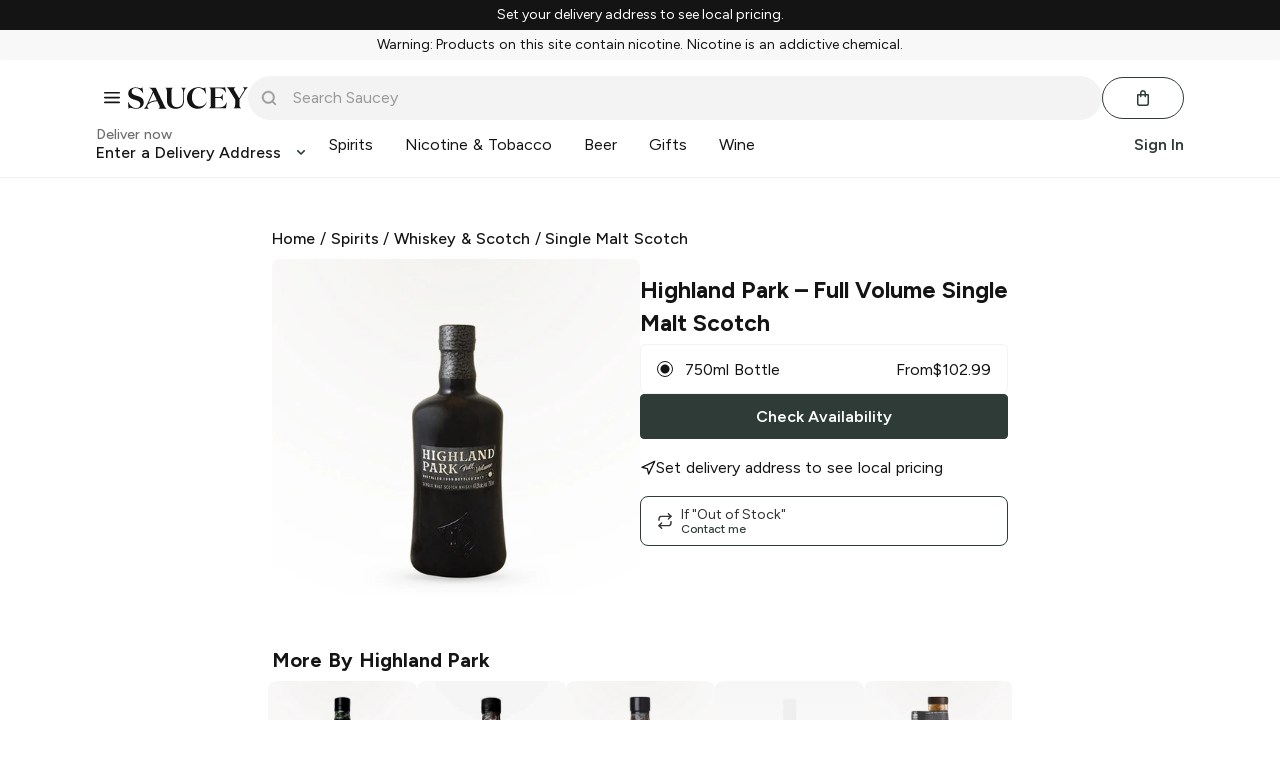

--- FILE ---
content_type: text/javascript; charset=utf-8
request_url: https://app.link/_r?sdk=web2.86.5&branch_key=key_live_icfHx2MTuQRz6knqnYyL6kjevEomXTNh&callback=branch_callback__0
body_size: 72
content:
/**/ typeof branch_callback__0 === 'function' && branch_callback__0("1544734303543224908");